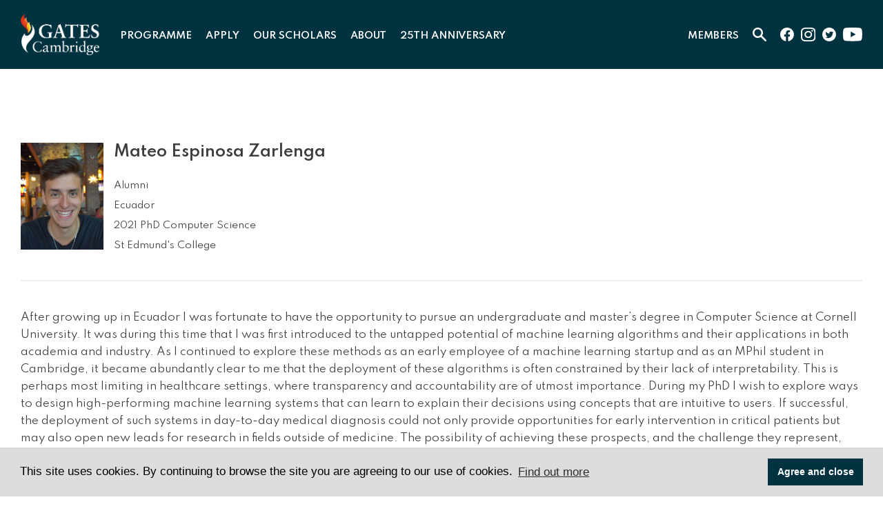

--- FILE ---
content_type: text/html; charset=UTF-8
request_url: https://www.gatescambridge.org/biography/18457/
body_size: 11046
content:
<!DOCTYPE html>
<html lang="EN">

<head>

	<title>Biography | Gates Cambridge</title>

	<meta http-equiv="X-UA-Compatible" content="IE=edge" />
	<meta http-equiv="Content-Type" content="text/html; charset=utf-8" />
	<meta name="apple-mobile-web-app-title" content="Gates Cambridge">
	<meta name="viewport" content="width=device-width, initial-scale=1.0">
	<meta name="google-site-verification" content="fkOoKooiGXfkZ6Zylu_EEedxx9nwbyJPKVy7JbQaBok" />

	
		<!-- All in One SEO 4.9.3 - aioseo.com -->
	<meta name="robots" content="max-image-preview:large" />
	<link rel="canonical" href="https://www.gatescambridge.org/biography/" />
	<meta name="generator" content="All in One SEO (AIOSEO) 4.9.3" />
		<meta property="og:locale" content="en_US" />
		<meta property="og:site_name" content="Gates Cambridge -" />
		<meta property="og:type" content="article" />
		<meta property="og:title" content="Biography | Gates Cambridge" />
		<meta property="og:url" content="https://www.gatescambridge.org/biography/" />
		<meta property="article:published_time" content="2020-06-25T08:50:09+00:00" />
		<meta property="article:modified_time" content="2024-05-15T14:29:30+00:00" />
		<meta name="twitter:card" content="summary" />
		<meta name="twitter:title" content="Biography | Gates Cambridge" />
		<script type="application/ld+json" class="aioseo-schema">
			{"@context":"https:\/\/schema.org","@graph":[{"@type":"BreadcrumbList","@id":"https:\/\/www.gatescambridge.org\/biography\/#breadcrumblist","itemListElement":[{"@type":"ListItem","@id":"https:\/\/www.gatescambridge.org#listItem","position":1,"name":"Home","item":"https:\/\/www.gatescambridge.org","nextItem":{"@type":"ListItem","@id":"https:\/\/www.gatescambridge.org\/biography\/#listItem","name":"Biography"}},{"@type":"ListItem","@id":"https:\/\/www.gatescambridge.org\/biography\/#listItem","position":2,"name":"Biography","previousItem":{"@type":"ListItem","@id":"https:\/\/www.gatescambridge.org#listItem","name":"Home"}}]},{"@type":"Organization","@id":"https:\/\/www.gatescambridge.org\/#organization","name":"Gates Cambridge","url":"https:\/\/www.gatescambridge.org\/"},{"@type":"WebPage","@id":"https:\/\/www.gatescambridge.org\/biography\/#webpage","url":"https:\/\/www.gatescambridge.org\/biography\/","name":"Biography | Gates Cambridge","inLanguage":"en-US","isPartOf":{"@id":"https:\/\/www.gatescambridge.org\/#website"},"breadcrumb":{"@id":"https:\/\/www.gatescambridge.org\/biography\/#breadcrumblist"},"datePublished":"2020-06-25T08:50:58+01:00","dateModified":"2024-05-15T14:29:30+01:00"},{"@type":"WebSite","@id":"https:\/\/www.gatescambridge.org\/#website","url":"https:\/\/www.gatescambridge.org\/","name":"Gates Cambridge","inLanguage":"en-US","publisher":{"@id":"https:\/\/www.gatescambridge.org\/#organization"}}]}
		</script>
		<!-- All in One SEO -->

<link rel='dns-prefetch' href='//maps.googleapis.com' />
<link rel='dns-prefetch' href='//www.googletagmanager.com' />
<link rel='dns-prefetch' href='//fonts.googleapis.com' />
<link rel="alternate" type="text/calendar" title="Gates Cambridge &raquo; iCal Feed" href="https://www.gatescambridge.org/events/?ical=1" />
<link rel="alternate" title="oEmbed (JSON)" type="application/json+oembed" href="https://www.gatescambridge.org/wp-json/oembed/1.0/embed?url=https%3A%2F%2Fwww.gatescambridge.org%2Fbiography%2F" />
<link rel="alternate" title="oEmbed (XML)" type="text/xml+oembed" href="https://www.gatescambridge.org/wp-json/oembed/1.0/embed?url=https%3A%2F%2Fwww.gatescambridge.org%2Fbiography%2F&#038;format=xml" />
<style id='wp-img-auto-sizes-contain-inline-css' type='text/css'>
img:is([sizes=auto i],[sizes^="auto," i]){contain-intrinsic-size:3000px 1500px}
/*# sourceURL=wp-img-auto-sizes-contain-inline-css */
</style>
<link rel='stylesheet' id='options_style-css' href='https://www.gatescambridge.org/wp-content/plugins/shorthand-connect/includes/../css/options.css?ver=1.3' type='text/css' media='all' />
<link rel='stylesheet' id='wp-block-library-css' href='https://www.gatescambridge.org/wp-includes/css/dist/block-library/style.min.css?ver=7f32f6eded037ee9649f25801129ae34' type='text/css' media='all' />
<style id='global-styles-inline-css' type='text/css'>
:root{--wp--preset--aspect-ratio--square: 1;--wp--preset--aspect-ratio--4-3: 4/3;--wp--preset--aspect-ratio--3-4: 3/4;--wp--preset--aspect-ratio--3-2: 3/2;--wp--preset--aspect-ratio--2-3: 2/3;--wp--preset--aspect-ratio--16-9: 16/9;--wp--preset--aspect-ratio--9-16: 9/16;--wp--preset--color--black: #000000;--wp--preset--color--cyan-bluish-gray: #abb8c3;--wp--preset--color--white: #ffffff;--wp--preset--color--pale-pink: #f78da7;--wp--preset--color--vivid-red: #cf2e2e;--wp--preset--color--luminous-vivid-orange: #ff6900;--wp--preset--color--luminous-vivid-amber: #fcb900;--wp--preset--color--light-green-cyan: #7bdcb5;--wp--preset--color--vivid-green-cyan: #00d084;--wp--preset--color--pale-cyan-blue: #8ed1fc;--wp--preset--color--vivid-cyan-blue: #0693e3;--wp--preset--color--vivid-purple: #9b51e0;--wp--preset--gradient--vivid-cyan-blue-to-vivid-purple: linear-gradient(135deg,rgb(6,147,227) 0%,rgb(155,81,224) 100%);--wp--preset--gradient--light-green-cyan-to-vivid-green-cyan: linear-gradient(135deg,rgb(122,220,180) 0%,rgb(0,208,130) 100%);--wp--preset--gradient--luminous-vivid-amber-to-luminous-vivid-orange: linear-gradient(135deg,rgb(252,185,0) 0%,rgb(255,105,0) 100%);--wp--preset--gradient--luminous-vivid-orange-to-vivid-red: linear-gradient(135deg,rgb(255,105,0) 0%,rgb(207,46,46) 100%);--wp--preset--gradient--very-light-gray-to-cyan-bluish-gray: linear-gradient(135deg,rgb(238,238,238) 0%,rgb(169,184,195) 100%);--wp--preset--gradient--cool-to-warm-spectrum: linear-gradient(135deg,rgb(74,234,220) 0%,rgb(151,120,209) 20%,rgb(207,42,186) 40%,rgb(238,44,130) 60%,rgb(251,105,98) 80%,rgb(254,248,76) 100%);--wp--preset--gradient--blush-light-purple: linear-gradient(135deg,rgb(255,206,236) 0%,rgb(152,150,240) 100%);--wp--preset--gradient--blush-bordeaux: linear-gradient(135deg,rgb(254,205,165) 0%,rgb(254,45,45) 50%,rgb(107,0,62) 100%);--wp--preset--gradient--luminous-dusk: linear-gradient(135deg,rgb(255,203,112) 0%,rgb(199,81,192) 50%,rgb(65,88,208) 100%);--wp--preset--gradient--pale-ocean: linear-gradient(135deg,rgb(255,245,203) 0%,rgb(182,227,212) 50%,rgb(51,167,181) 100%);--wp--preset--gradient--electric-grass: linear-gradient(135deg,rgb(202,248,128) 0%,rgb(113,206,126) 100%);--wp--preset--gradient--midnight: linear-gradient(135deg,rgb(2,3,129) 0%,rgb(40,116,252) 100%);--wp--preset--font-size--small: 13px;--wp--preset--font-size--medium: 20px;--wp--preset--font-size--large: 36px;--wp--preset--font-size--x-large: 42px;--wp--preset--spacing--20: 0.44rem;--wp--preset--spacing--30: 0.67rem;--wp--preset--spacing--40: 1rem;--wp--preset--spacing--50: 1.5rem;--wp--preset--spacing--60: 2.25rem;--wp--preset--spacing--70: 3.38rem;--wp--preset--spacing--80: 5.06rem;--wp--preset--shadow--natural: 6px 6px 9px rgba(0, 0, 0, 0.2);--wp--preset--shadow--deep: 12px 12px 50px rgba(0, 0, 0, 0.4);--wp--preset--shadow--sharp: 6px 6px 0px rgba(0, 0, 0, 0.2);--wp--preset--shadow--outlined: 6px 6px 0px -3px rgb(255, 255, 255), 6px 6px rgb(0, 0, 0);--wp--preset--shadow--crisp: 6px 6px 0px rgb(0, 0, 0);}:where(.is-layout-flex){gap: 0.5em;}:where(.is-layout-grid){gap: 0.5em;}body .is-layout-flex{display: flex;}.is-layout-flex{flex-wrap: wrap;align-items: center;}.is-layout-flex > :is(*, div){margin: 0;}body .is-layout-grid{display: grid;}.is-layout-grid > :is(*, div){margin: 0;}:where(.wp-block-columns.is-layout-flex){gap: 2em;}:where(.wp-block-columns.is-layout-grid){gap: 2em;}:where(.wp-block-post-template.is-layout-flex){gap: 1.25em;}:where(.wp-block-post-template.is-layout-grid){gap: 1.25em;}.has-black-color{color: var(--wp--preset--color--black) !important;}.has-cyan-bluish-gray-color{color: var(--wp--preset--color--cyan-bluish-gray) !important;}.has-white-color{color: var(--wp--preset--color--white) !important;}.has-pale-pink-color{color: var(--wp--preset--color--pale-pink) !important;}.has-vivid-red-color{color: var(--wp--preset--color--vivid-red) !important;}.has-luminous-vivid-orange-color{color: var(--wp--preset--color--luminous-vivid-orange) !important;}.has-luminous-vivid-amber-color{color: var(--wp--preset--color--luminous-vivid-amber) !important;}.has-light-green-cyan-color{color: var(--wp--preset--color--light-green-cyan) !important;}.has-vivid-green-cyan-color{color: var(--wp--preset--color--vivid-green-cyan) !important;}.has-pale-cyan-blue-color{color: var(--wp--preset--color--pale-cyan-blue) !important;}.has-vivid-cyan-blue-color{color: var(--wp--preset--color--vivid-cyan-blue) !important;}.has-vivid-purple-color{color: var(--wp--preset--color--vivid-purple) !important;}.has-black-background-color{background-color: var(--wp--preset--color--black) !important;}.has-cyan-bluish-gray-background-color{background-color: var(--wp--preset--color--cyan-bluish-gray) !important;}.has-white-background-color{background-color: var(--wp--preset--color--white) !important;}.has-pale-pink-background-color{background-color: var(--wp--preset--color--pale-pink) !important;}.has-vivid-red-background-color{background-color: var(--wp--preset--color--vivid-red) !important;}.has-luminous-vivid-orange-background-color{background-color: var(--wp--preset--color--luminous-vivid-orange) !important;}.has-luminous-vivid-amber-background-color{background-color: var(--wp--preset--color--luminous-vivid-amber) !important;}.has-light-green-cyan-background-color{background-color: var(--wp--preset--color--light-green-cyan) !important;}.has-vivid-green-cyan-background-color{background-color: var(--wp--preset--color--vivid-green-cyan) !important;}.has-pale-cyan-blue-background-color{background-color: var(--wp--preset--color--pale-cyan-blue) !important;}.has-vivid-cyan-blue-background-color{background-color: var(--wp--preset--color--vivid-cyan-blue) !important;}.has-vivid-purple-background-color{background-color: var(--wp--preset--color--vivid-purple) !important;}.has-black-border-color{border-color: var(--wp--preset--color--black) !important;}.has-cyan-bluish-gray-border-color{border-color: var(--wp--preset--color--cyan-bluish-gray) !important;}.has-white-border-color{border-color: var(--wp--preset--color--white) !important;}.has-pale-pink-border-color{border-color: var(--wp--preset--color--pale-pink) !important;}.has-vivid-red-border-color{border-color: var(--wp--preset--color--vivid-red) !important;}.has-luminous-vivid-orange-border-color{border-color: var(--wp--preset--color--luminous-vivid-orange) !important;}.has-luminous-vivid-amber-border-color{border-color: var(--wp--preset--color--luminous-vivid-amber) !important;}.has-light-green-cyan-border-color{border-color: var(--wp--preset--color--light-green-cyan) !important;}.has-vivid-green-cyan-border-color{border-color: var(--wp--preset--color--vivid-green-cyan) !important;}.has-pale-cyan-blue-border-color{border-color: var(--wp--preset--color--pale-cyan-blue) !important;}.has-vivid-cyan-blue-border-color{border-color: var(--wp--preset--color--vivid-cyan-blue) !important;}.has-vivid-purple-border-color{border-color: var(--wp--preset--color--vivid-purple) !important;}.has-vivid-cyan-blue-to-vivid-purple-gradient-background{background: var(--wp--preset--gradient--vivid-cyan-blue-to-vivid-purple) !important;}.has-light-green-cyan-to-vivid-green-cyan-gradient-background{background: var(--wp--preset--gradient--light-green-cyan-to-vivid-green-cyan) !important;}.has-luminous-vivid-amber-to-luminous-vivid-orange-gradient-background{background: var(--wp--preset--gradient--luminous-vivid-amber-to-luminous-vivid-orange) !important;}.has-luminous-vivid-orange-to-vivid-red-gradient-background{background: var(--wp--preset--gradient--luminous-vivid-orange-to-vivid-red) !important;}.has-very-light-gray-to-cyan-bluish-gray-gradient-background{background: var(--wp--preset--gradient--very-light-gray-to-cyan-bluish-gray) !important;}.has-cool-to-warm-spectrum-gradient-background{background: var(--wp--preset--gradient--cool-to-warm-spectrum) !important;}.has-blush-light-purple-gradient-background{background: var(--wp--preset--gradient--blush-light-purple) !important;}.has-blush-bordeaux-gradient-background{background: var(--wp--preset--gradient--blush-bordeaux) !important;}.has-luminous-dusk-gradient-background{background: var(--wp--preset--gradient--luminous-dusk) !important;}.has-pale-ocean-gradient-background{background: var(--wp--preset--gradient--pale-ocean) !important;}.has-electric-grass-gradient-background{background: var(--wp--preset--gradient--electric-grass) !important;}.has-midnight-gradient-background{background: var(--wp--preset--gradient--midnight) !important;}.has-small-font-size{font-size: var(--wp--preset--font-size--small) !important;}.has-medium-font-size{font-size: var(--wp--preset--font-size--medium) !important;}.has-large-font-size{font-size: var(--wp--preset--font-size--large) !important;}.has-x-large-font-size{font-size: var(--wp--preset--font-size--x-large) !important;}
/*# sourceURL=global-styles-inline-css */
</style>

<style id='classic-theme-styles-inline-css' type='text/css'>
/*! This file is auto-generated */
.wp-block-button__link{color:#fff;background-color:#32373c;border-radius:9999px;box-shadow:none;text-decoration:none;padding:calc(.667em + 2px) calc(1.333em + 2px);font-size:1.125em}.wp-block-file__button{background:#32373c;color:#fff;text-decoration:none}
/*# sourceURL=/wp-includes/css/classic-themes.min.css */
</style>
<link rel='stylesheet' id='video_popup_main_style-css' href='https://www.gatescambridge.org/wp-content/plugins/video-popup/assets/css/videoPopup.css?ver=2.0.3' type='text/css' media='all' />
<link rel='stylesheet' id='wordpress-file-upload-style-css' href='https://www.gatescambridge.org/wp-content/plugins/wp-file-upload/css/wordpress_file_upload_style.css?ver=7f32f6eded037ee9649f25801129ae34' type='text/css' media='all' />
<link rel='stylesheet' id='wordpress-file-upload-style-safe-css' href='https://www.gatescambridge.org/wp-content/plugins/wp-file-upload/css/wordpress_file_upload_style_safe.css?ver=7f32f6eded037ee9649f25801129ae34' type='text/css' media='all' />
<link rel='stylesheet' id='wordpress-file-upload-adminbar-style-css' href='https://www.gatescambridge.org/wp-content/plugins/wp-file-upload/css/wordpress_file_upload_adminbarstyle.css?ver=7f32f6eded037ee9649f25801129ae34' type='text/css' media='all' />
<link rel='stylesheet' id='jquery-ui-css-css' href='https://www.gatescambridge.org/wp-content/plugins/wp-file-upload/vendor/jquery/jquery-ui.min.css?ver=7f32f6eded037ee9649f25801129ae34' type='text/css' media='all' />
<link rel='stylesheet' id='jquery-ui-timepicker-addon-css-css' href='https://www.gatescambridge.org/wp-content/plugins/wp-file-upload/vendor/jquery/jquery-ui-timepicker-addon.min.css?ver=7f32f6eded037ee9649f25801129ae34' type='text/css' media='all' />
<link rel='stylesheet' id='cs-styles-css' href='https://www.gatescambridge.org/wp-content/themes/gatescambridge/static/min/css/styles.min.css?ver=1.0' type='text/css' media='all' />
<link rel='stylesheet' id='cs-fonts-css' href='//fonts.googleapis.com/css?family=Playfair+Display%7CSpartan%3A400%2C600&#038;display=swap&#038;ver=1.0' type='text/css' media='all' />
<script type="text/javascript" id="video_popup_main_modal-js-extra">
/* <![CDATA[ */
var theVideoPopupGeneralOptions = {"wrap_close":"false","no_cookie":"false","debug":"0"};
//# sourceURL=video_popup_main_modal-js-extra
/* ]]> */
</script>
<script type="text/javascript" src="https://www.gatescambridge.org/wp-content/plugins/video-popup/assets/js/videoPopup.js?ver=2.0.3" id="video_popup_main_modal-js"></script>
<script type="text/javascript" src="https://www.gatescambridge.org/wp-content/plugins/wp-file-upload/js/wordpress_file_upload_functions.js?ver=7f32f6eded037ee9649f25801129ae34" id="wordpress_file_upload_script-js"></script>
<script type="text/javascript" src="https://www.gatescambridge.org/wp-includes/js/jquery/jquery.min.js?ver=3.7.1" id="jquery-core-js"></script>
<script type="text/javascript" src="https://www.gatescambridge.org/wp-includes/js/jquery/jquery-migrate.min.js?ver=3.4.1" id="jquery-migrate-js"></script>
<script type="text/javascript" src="https://www.gatescambridge.org/wp-includes/js/jquery/ui/core.min.js?ver=1.13.3" id="jquery-ui-core-js"></script>
<script type="text/javascript" src="https://www.gatescambridge.org/wp-includes/js/jquery/ui/datepicker.min.js?ver=1.13.3" id="jquery-ui-datepicker-js"></script>
<script type="text/javascript" id="jquery-ui-datepicker-js-after">
/* <![CDATA[ */
jQuery(function(jQuery){jQuery.datepicker.setDefaults({"closeText":"Close","currentText":"Today","monthNames":["January","February","March","April","May","June","July","August","September","October","November","December"],"monthNamesShort":["Jan","Feb","Mar","Apr","May","Jun","Jul","Aug","Sep","Oct","Nov","Dec"],"nextText":"Next","prevText":"Previous","dayNames":["Sunday","Monday","Tuesday","Wednesday","Thursday","Friday","Saturday"],"dayNamesShort":["Sun","Mon","Tue","Wed","Thu","Fri","Sat"],"dayNamesMin":["S","M","T","W","T","F","S"],"dateFormat":"MM d, yy","firstDay":1,"isRTL":false});});
//# sourceURL=jquery-ui-datepicker-js-after
/* ]]> */
</script>
<script type="text/javascript" src="https://www.gatescambridge.org/wp-content/plugins/wp-file-upload/vendor/jquery/jquery-ui-timepicker-addon.min.js?ver=7f32f6eded037ee9649f25801129ae34" id="jquery-ui-timepicker-addon-js-js"></script>

<!-- Google tag (gtag.js) snippet added by Site Kit -->
<!-- Google Analytics snippet added by Site Kit -->
<script type="text/javascript" src="https://www.googletagmanager.com/gtag/js?id=GT-NB9ZG2GR" id="google_gtagjs-js" async></script>
<script type="text/javascript" id="google_gtagjs-js-after">
/* <![CDATA[ */
window.dataLayer = window.dataLayer || [];function gtag(){dataLayer.push(arguments);}
gtag("set","linker",{"domains":["www.gatescambridge.org"]});
gtag("js", new Date());
gtag("set", "developer_id.dZTNiMT", true);
gtag("config", "GT-NB9ZG2GR");
 window._googlesitekit = window._googlesitekit || {}; window._googlesitekit.throttledEvents = []; window._googlesitekit.gtagEvent = (name, data) => { var key = JSON.stringify( { name, data } ); if ( !! window._googlesitekit.throttledEvents[ key ] ) { return; } window._googlesitekit.throttledEvents[ key ] = true; setTimeout( () => { delete window._googlesitekit.throttledEvents[ key ]; }, 5 ); gtag( "event", name, { ...data, event_source: "site-kit" } ); }; 
//# sourceURL=google_gtagjs-js-after
/* ]]> */
</script>
<link rel="https://api.w.org/" href="https://www.gatescambridge.org/wp-json/" /><link rel="alternate" title="JSON" type="application/json" href="https://www.gatescambridge.org/wp-json/wp/v2/pages/4040" /><meta name="generator" content="Site Kit by Google 1.170.0" /><meta name="tec-api-version" content="v1"><meta name="tec-api-origin" content="https://www.gatescambridge.org"><link rel="alternate" href="https://www.gatescambridge.org/wp-json/tribe/events/v1/" />		<!-- Facebook Open Graph -->
		<meta property="og:locale" content="en_US" />
		<meta property="og:type" content="article" />
		<meta property="og:title" content="Biography | Gates Cambridge" />
		<meta property="og:description" content="" />
		<meta property="og:url" content="https://www.gatescambridge.org/biography/" />
		<meta property="og:site_name" content="Gates Cambridge" />
		<meta property="og:image" content="https://www.gatescambridge.org/wp-content/themes/gatescambridge/static/min/img/placeholders/featured-post.jpg" />

		<!-- Twitter Card -->
		<meta name="twitter:card" content="summary_large_image" />
		<meta name="twitter:site" content="@Gates_Cambridge" />
		<meta name="twitter:creator" value="@Gates_Cambridge" />
		<meta name="twitter:url" content="https://www.gatescambridge.org/biography/" />
		<meta name="twitter:title" content="Biography" />
		<meta name="twitter:description" content="" />
		<meta name="twitter:image" content="https://www.gatescambridge.org/wp-content/themes/gatescambridge/static/min/img/placeholders/featured-post.jpg" />
		<meta name="google-site-verification" content="4LwPn2vYrGQ8u2-SgvaBW4K9_PFkcg1sRoAPONSIbuo">		<style type="text/css" id="wp-custom-css">
			/* Force date label to show on mobile */
.post-meta label,
.entry-meta label,
label {
    display: inline !important;
    visibility: visible !important;
    opacity: 1 !important;
}		</style>
		
	<link rel="shortcut icon" href="https://www.gatescambridge.org/wp-content/themes/gatescambridge/static/min/img/favicon.png" />

   <!-- Cookie Message (https://cookieconsent.insites.com/download/) -->
    <link rel="stylesheet" type="text/css" href="//cdnjs.cloudflare.com/ajax/libs/cookieconsent2/3.1.0/cookieconsent.min.css" />
    <script src="//cdnjs.cloudflare.com/ajax/libs/cookieconsent2/3.1.0/cookieconsent.min.js"></script>
    <script>
    window.addEventListener("load", function(){
    window.cookieconsent.initialise({
      "palette": {
        "popup": {
          "background": "#dddddd",
          "text": "#000000"
        },
        "button": {
          "background": "#013240",
          "text": "#ffffff"
        }
      },
      "content": {
        "message": "This site uses cookies. By continuing to browse the site you are agreeing to our use of cookies.",
        "dismiss": "Agree and close",
        "link": "Find out more",
        "href": "/privacy-cookies/"
      }
    })});
    </script>
    <!-- End Cookie Message (https://cookieconsent.insites.com/download/) -->


			<!-- Global site tag (gtag.js) - Google Analytics -->
		<script async src="https://www.googletagmanager.com/gtag/js?id=UA-18058175-1"></script>
		<script>
		  window.dataLayer = window.dataLayer || [];
		  function gtag(){dataLayer.push(arguments);}
		  gtag('js', new Date());

		  gtag('config', 'UA-18058175-1');
		</script>
	
<body class="wp-singular page-template page-template-template-biography page-template-template-biography-php page page-id-4040 wp-theme-gatescambridge tribe-no-js">

<div class="site">

	<section class="header">
		<div class="header-inner">
			<div class="header-logo">
				<a href="/"><img src="https://www.gatescambridge.org/wp-content/uploads/2023/08/GC-logo-positive_font_update_WHITE_OUT.png" alt="Gates Cambridge"></a>
			</div>
			<div class="header-navigation">
				<ul id="primary" class="header-dropdowns"><li id="menu-item-13" class="menu-item menu-item-type-post_type menu-item-object-page menu-item-has-children menu-item-13"><a href="https://www.gatescambridge.org/programme/">Programme</a>
<ul class="sub-menu">
	<li id="menu-item-20" class="menu-item menu-item-type-post_type menu-item-object-page menu-item-20"><a href="https://www.gatescambridge.org/programme/the-scholarship/">The scholarship</a></li>
	<li id="menu-item-21" class="menu-item menu-item-type-post_type menu-item-object-page menu-item-21"><a href="https://www.gatescambridge.org/programme/the-experience/">The experience</a></li>
	<li id="menu-item-22" class="menu-item menu-item-type-post_type menu-item-object-page menu-item-22"><a href="https://www.gatescambridge.org/programme/the-university/">The University</a></li>
</ul>
</li>
<li id="menu-item-14" class="menu-item menu-item-type-post_type menu-item-object-page menu-item-has-children menu-item-14"><a href="https://www.gatescambridge.org/apply/">Apply</a>
<ul class="sub-menu">
	<li id="menu-item-28" class="menu-item menu-item-type-post_type menu-item-object-page menu-item-28"><a href="https://www.gatescambridge.org/apply/eligibility/">Eligibility</a></li>
	<li id="menu-item-29" class="menu-item menu-item-type-post_type menu-item-object-page menu-item-29"><a href="https://www.gatescambridge.org/apply/criteria/">Criteria</a></li>
	<li id="menu-item-30" class="menu-item menu-item-type-post_type menu-item-object-page menu-item-30"><a href="https://www.gatescambridge.org/apply/timeline/">Timeline</a></li>
	<li id="menu-item-31" class="menu-item menu-item-type-post_type menu-item-object-page menu-item-31"><a href="https://www.gatescambridge.org/apply/how-to-apply/">How to apply</a></li>
	<li id="menu-item-32" class="menu-item menu-item-type-post_type menu-item-object-page menu-item-32"><a href="https://www.gatescambridge.org/apply/how-we-select/">How we select</a></li>
	<li id="menu-item-7748" class="menu-item menu-item-type-post_type menu-item-object-page menu-item-7748"><a href="https://www.gatescambridge.org/apply/frequently-asked-questions/">Frequently Asked Questions</a></li>
</ul>
</li>
<li id="menu-item-15" class="menu-item menu-item-type-post_type menu-item-object-page menu-item-has-children menu-item-15"><a href="https://www.gatescambridge.org/our-scholars/">Our Scholars</a>
<ul class="sub-menu">
	<li id="menu-item-39" class="menu-item menu-item-type-post_type menu-item-object-page menu-item-39"><a href="https://www.gatescambridge.org/our-scholars/directory/">Directory</a></li>
	<li id="menu-item-40" class="menu-item menu-item-type-post_type menu-item-object-page menu-item-40"><a href="https://www.gatescambridge.org/our-scholars/news/">News</a></li>
	<li id="menu-item-41" class="menu-item menu-item-type-post_type menu-item-object-page menu-item-41"><a href="https://www.gatescambridge.org/our-scholars/films/">Films</a></li>
	<li id="menu-item-42" class="menu-item menu-item-type-post_type menu-item-object-page menu-item-42"><a href="https://www.gatescambridge.org/our-scholars/magazines/">Magazines</a></li>
</ul>
</li>
<li id="menu-item-16" class="menu-item menu-item-type-post_type menu-item-object-page menu-item-has-children menu-item-16"><a href="https://www.gatescambridge.org/about/">About</a>
<ul class="sub-menu">
	<li id="menu-item-54" class="menu-item menu-item-type-post_type menu-item-object-page menu-item-54"><a href="https://www.gatescambridge.org/about/the-trust/">The Trust</a></li>
	<li id="menu-item-58" class="menu-item menu-item-type-post_type menu-item-object-page menu-item-58"><a href="https://www.gatescambridge.org/about/people/">People</a></li>
	<li id="menu-item-60" class="menu-item menu-item-type-post_type menu-item-object-page menu-item-60"><a href="https://www.gatescambridge.org/about/contact/">Contact</a></li>
</ul>
</li>
<li id="menu-item-6738" class="menu-item menu-item-type-post_type menu-item-object-page menu-item-has-children menu-item-6738"><a href="https://www.gatescambridge.org/25th/">25th Anniversary</a>
<ul class="sub-menu">
	<li id="menu-item-6966" class="menu-item menu-item-type-post_type menu-item-object-page menu-item-6966"><a href="https://www.gatescambridge.org/25th/gates-cambridge-25th-anniversary-an-overview/">Gates Cambridge 25th anniversary overview</a></li>
	<li id="menu-item-6969" class="menu-item menu-item-type-post_type menu-item-object-page menu-item-6969"><a href="https://www.gatescambridge.org/25th/impact-prize-2025/">The Impact Prize 2025</a></li>
</ul>
</li>
</ul>			</div>
			<div class="header-links">
				<div class="header-members">
					<ul class="header-dropdowns">
						<li class="menu-item-has-children">
							<a href="#">Members</a>
							<ul>
								<li><a href="/current-scholars">Current Scholars</a></li>
								<li><a href="/alumni">Alumni</a></li>
							</ul>
						</li>
					</ul>
				</div>
				<div class="header-search">
					<ul class="header-dropdowns">
						<li class="menu-item-has-children">
							<a href="#"><img src="https://www.gatescambridge.org/wp-content/themes/gatescambridge/static/min/img/search.svg" alt="Site Search"></a>
							<ul>
								<li>
									<form role="search" method="get" id="searchform" class="searchform" action="/">
										<div class="searchform-wrapper">
											<div><input type="text" value="" name="s" id="s" placeholder="Site Search" autocomplete="off"></div>
											<div><button>Search</button></div>
										</div>
									</form>
								</li>
							</ul>
						</li>
					</ul>
				</div>
				<ul class="header-social">
					<li><a href="https://www.facebook.com/gatescambridge" target="_blank"><img src="https://www.gatescambridge.org/wp-content/themes/gatescambridge/static/min/img/social/facebook.svg" alt="facebook"></a></li>					<li><a href="https://www.instagram.com/gatescambridge.scholars/" target="_blank"><img src="https://www.gatescambridge.org/wp-content/themes/gatescambridge/static/min/img/social/instagram.svg" alt="Instagram"></a></li>					<li><a href="https://twitter.com/Gates_Cambridge" target="_blank"><img src="https://www.gatescambridge.org/wp-content/themes/gatescambridge/static/min/img/social/twitter.svg" alt="Twitter"></a></li>					<li><a href="https://www.youtube.com/user/GatesCambridge" target="_blank"><img src="https://www.gatescambridge.org/wp-content/themes/gatescambridge/static/min/img/social/youtube.svg" alt="YouTube"></a></li>				</ul>
			</div>
			<div class="header-mobile">
				<div class="dropdowntrigger js-dropdowntrigger">
					<div class="header-search">
						<ul class="header-dropdowns">
							<li class="menu-item-has-children">
								<a href="#"><img src="https://www.gatescambridge.org/wp-content/themes/gatescambridge/static/min/img/search.svg" alt="Site Search"></a>
							</li>
						</ul>
					</div>
					<div class="dropdowntrigger-inner">
						<span></span>
						<span></span>
						<span></span>
					</div>
				</div>
			</div>
		</div>
	</section>
	<section class="mobile-search">
		<form role="search" method="get" id="searchform" class="searchform" action="/">
			<div class="searchform-wrapper">
				<div><input type="text" value="" name="s" id="s" placeholder="Site Search" autocomplete="off"></div>
				<div><button>Search</button></div>
			</div>
		</form>
	</section>

	
		
<section class="hero hero--noimage " >
	<div class="hero-inner">
		<div class="hero-content">
			<h1>Biography</h1>
														</div>
	</div>
	</section>



<section class="pagetools">
	<div class="pagetools-inner">
		<div class="pagetools-wrapper">
			<div class="pagetools-breadcrumb">
				<ul><li><a href="/">Home</a></li><li class="last"><a href="https://www.gatescambridge.org/biography/">Biography</a></li></ul>			</div>
			<div class="pagetools-tools">
				<ul>
					<li><a href="javascript: print();">Print</a></li>
					<li>Share</li>
					<li class="pagetools-toolsicon"><a href="https://twitter.com/intent/tweet?url=https://www.gatescambridge.org/biography/18457/&text=Biography"><img src="https://www.gatescambridge.org/wp-content/themes/gatescambridge/static/min/img/social/twitter-black.svg" alt="Twitter"></a></li>
					<li class="pagetools-toolsicon"><a href="https://www.facebook.com/sharer/sharer.php?u=https://www.gatescambridge.org/biography/18457/"><img src="https://www.gatescambridge.org/wp-content/themes/gatescambridge/static/min/img/social/facebook-black.svg" alt="Facebook"></a></li>
				</ul>
			</div>
		</div>
	</div>
</section>

		
<article class="pagebuilder">

	
	<p>&nbsp;</p>
</article>

		<article class="pagebuilder">
			<section class="contentBlock section--white" id="contentBlock-biography">
				<div class="contentBlock-inner">
										<div class="contentBlock-content contentArea">
						<div class="peoplepopup" id="people-2362">

	<button data-fancybox-close="" class="fancybox-close-small" title="Close"><svg viewBox="0 0 32 32"><path d="M10,10 L22,22 M22,10 L10,22"></path></svg></button>

	<div class="peoplepopup-header">
		<div class="peoplepopup-image">
			<img src="https://civi.gatescambridge.org/sites/www.gatescambridge.org/files/civicrm/persist/contribute/images/B96D6C68-1036-45B5-9275-67B1108DCDD5.jpeg" alt="Mateo Espinosa Zarlenga">
		</div>
		<div class="peoplepopup-details">
			<h3>Mateo Espinosa Zarlenga</h3>
			<ul>
				
	<li class="membership-type">Alumni</li>
		<li class="countries">Ecuador</li>
	<li class="extended-scholarships">2021 PhD Computer Science</li>
	<li class="college">St Edmund's College</li>
				</ul>
		</div>
	</div>
	<div class="peoplepopup-biography">
		<p>After growing up in Ecuador I was fortunate to have the opportunity to pursue an undergraduate and master’s degree in Computer Science at Cornell University. It was during this time that I was first introduced to the untapped potential of machine learning algorithms and their applications in both academia and industry. As I continued to explore these methods as an early employee of a machine learning startup and as an MPhil student in Cambridge, it became abundantly clear to me that the deployment of these algorithms is often constrained by their lack of interpretability. This is perhaps most limiting in healthcare settings, where transparency and accountability are of utmost importance. During my PhD I wish to explore ways to design high-performing machine learning systems that can learn to explain their decisions using concepts that are intuitive to users. If successful, the deployment of such systems in day-to-day medical diagnosis could not only provide opportunities for early intervention in critical patients but may also open new leads for research in fields outside of medicine. The possibility of achieving these prospects, and the challenge they represent, make this research something I am incredibly excited to pursue.</p>
		<h3>Previous Education</h3><p>University of Cambridge Advanced Computer Science 2021<br />Cornell University Computer Science 2017</p>
		<h3>Links</h3><p><a href="https://www.linkedin.com/in/mateoespinosa/" target="_blank">https://www.linkedin.com/in/mateoespinosa</a><br /><a href="https://mateoespinosa.github.io/" target="_blank">https://mateoespinosa.github.io</a></p>
	</div>
</div>
					</div>
				</div>
			</section>
		</article>

	

		<div class="footer">
			<div class="footer-inner">
				<div class="footer-content">

					<div class="footer-logo">
						<p><a href="https://www.cam.ac.uk/" target="_blank"><img src="https://www.gatescambridge.org/wp-content/themes/gatescambridge/static/min/img/university-of-cambridge.svg" alt="University of Cambridge"></a></p>
					</div>

					<div class="footer-columns">
												<div class="footer-column">
							<h6><a href="https://www.gatescambridge.org/programme/">Programme</a></h6>
							<ul>
																	<li><a href="https://www.gatescambridge.org/programme/the-scholarship/">The scholarship</a></li>
																	<li><a href="https://www.gatescambridge.org/programme/the-experience/">The experience</a></li>
																	<li><a href="https://www.gatescambridge.org/programme/the-university/">The University</a></li>
															</ul>
						</div>
											<div class="footer-column">
							<h6><a href="https://www.gatescambridge.org/apply/">Apply</a></h6>
							<ul>
																	<li><a href="https://www.gatescambridge.org/apply/eligibility/">Eligibility</a></li>
																	<li><a href="https://www.gatescambridge.org/apply/criteria/">Criteria</a></li>
																	<li><a href="https://www.gatescambridge.org/apply/timeline/">Timeline</a></li>
																	<li><a href="https://www.gatescambridge.org/apply/how-to-apply/">How to apply</a></li>
																	<li><a href="https://www.gatescambridge.org/apply/how-we-select/">How we select</a></li>
																	<li><a href="https://www.gatescambridge.org/apply/frequently-asked-questions/">Frequently Asked Questions</a></li>
															</ul>
						</div>
											<div class="footer-column">
							<h6><a href="https://www.gatescambridge.org/our-scholars/">Our Scholars</a></h6>
							<ul>
																	<li><a href="https://www.gatescambridge.org/our-scholars/yearbooks/">Yearbooks</a></li>
																	<li><a href="https://www.gatescambridge.org/our-scholars/directory/">Directory</a></li>
																	<li><a href="https://www.gatescambridge.org/our-scholars/news/">News</a></li>
																	<li><a href="https://www.gatescambridge.org/our-scholars/films/">Films and other media</a></li>
																	<li><a href="https://www.gatescambridge.org/our-scholars/magazines/">Publications</a></li>
															</ul>
						</div>
											<div class="footer-column">
							<h6><a href="https://www.gatescambridge.org/about/">About</a></h6>
							<ul>
																	<li><a href="https://www.gatescambridge.org/about/the-trust/">The Trust</a></li>
																	<li><a href="https://www.gatescambridge.org/about/people/">People</a></li>
																	<li><a href="https://www.gatescambridge.org/about/contact/">Contact</a></li>
															</ul>
						</div>
										</div>

					<div class="footer-copyright">
						<p>&copy; 2026 Gates Cambridge Trust</p>
						<p>
							 
							 
							 
						</p>
					</div>

					<ul id="legal" class="footer-legal"><li id="menu-item-8" class="menu-item menu-item-type-post_type menu-item-object-page menu-item-privacy-policy menu-item-8"><a rel="privacy-policy" href="https://www.gatescambridge.org/privacy-cookies/">Privacy and cookies</a></li>
<li id="menu-item-248" class="menu-item menu-item-type-post_type menu-item-object-page menu-item-248"><a href="https://www.gatescambridge.org/data-protection/">Data Protection</a></li>
<li id="menu-item-4698" class="menu-item menu-item-type-custom menu-item-object-custom menu-item-4698"><a href="https://www.governanceandcompliance.admin.cam.ac.uk/governance-and-strategy/anti-slavery-and-anti-trafficking">Modern Slavery Statement</a></li>
<li id="menu-item-249" class="menu-item menu-item-type-post_type menu-item-object-page menu-item-249"><a href="https://www.gatescambridge.org/disclaimer/">Disclaimer</a></li>
<li id="menu-item-95" class="menu-item menu-item-type-custom menu-item-object-custom menu-item-95"><a href="https://www.chameleonstudios.co.uk">Web Design by Chameleon Studios</a></li>
</ul>
				</div>
			</div>
		</div>
	</div>

	
<div class="mobilenavigation-underlay"></div>
<nav class="mobilenavigation">
	<ul id="primary" class="mobilenavigation-list"><li class="menu-item menu-item-type-post_type menu-item-object-page menu-item-has-children menu-item-13"><a href="https://www.gatescambridge.org/programme/">Programme</a>
<ul class="sub-menu">
	<li class="menu-item menu-item-type-post_type menu-item-object-page menu-item-20"><a href="https://www.gatescambridge.org/programme/the-scholarship/">The scholarship</a></li>
	<li class="menu-item menu-item-type-post_type menu-item-object-page menu-item-21"><a href="https://www.gatescambridge.org/programme/the-experience/">The experience</a></li>
	<li class="menu-item menu-item-type-post_type menu-item-object-page menu-item-22"><a href="https://www.gatescambridge.org/programme/the-university/">The University</a></li>
</ul>
</li>
<li class="menu-item menu-item-type-post_type menu-item-object-page menu-item-has-children menu-item-14"><a href="https://www.gatescambridge.org/apply/">Apply</a>
<ul class="sub-menu">
	<li class="menu-item menu-item-type-post_type menu-item-object-page menu-item-28"><a href="https://www.gatescambridge.org/apply/eligibility/">Eligibility</a></li>
	<li class="menu-item menu-item-type-post_type menu-item-object-page menu-item-29"><a href="https://www.gatescambridge.org/apply/criteria/">Criteria</a></li>
	<li class="menu-item menu-item-type-post_type menu-item-object-page menu-item-30"><a href="https://www.gatescambridge.org/apply/timeline/">Timeline</a></li>
	<li class="menu-item menu-item-type-post_type menu-item-object-page menu-item-31"><a href="https://www.gatescambridge.org/apply/how-to-apply/">How to apply</a></li>
	<li class="menu-item menu-item-type-post_type menu-item-object-page menu-item-32"><a href="https://www.gatescambridge.org/apply/how-we-select/">How we select</a></li>
	<li class="menu-item menu-item-type-post_type menu-item-object-page menu-item-7748"><a href="https://www.gatescambridge.org/apply/frequently-asked-questions/">Frequently Asked Questions</a></li>
</ul>
</li>
<li class="menu-item menu-item-type-post_type menu-item-object-page menu-item-has-children menu-item-15"><a href="https://www.gatescambridge.org/our-scholars/">Our Scholars</a>
<ul class="sub-menu">
	<li class="menu-item menu-item-type-post_type menu-item-object-page menu-item-39"><a href="https://www.gatescambridge.org/our-scholars/directory/">Directory</a></li>
	<li class="menu-item menu-item-type-post_type menu-item-object-page menu-item-40"><a href="https://www.gatescambridge.org/our-scholars/news/">News</a></li>
	<li class="menu-item menu-item-type-post_type menu-item-object-page menu-item-41"><a href="https://www.gatescambridge.org/our-scholars/films/">Films</a></li>
	<li class="menu-item menu-item-type-post_type menu-item-object-page menu-item-42"><a href="https://www.gatescambridge.org/our-scholars/magazines/">Magazines</a></li>
</ul>
</li>
<li class="menu-item menu-item-type-post_type menu-item-object-page menu-item-has-children menu-item-16"><a href="https://www.gatescambridge.org/about/">About</a>
<ul class="sub-menu">
	<li class="menu-item menu-item-type-post_type menu-item-object-page menu-item-54"><a href="https://www.gatescambridge.org/about/the-trust/">The Trust</a></li>
	<li class="menu-item menu-item-type-post_type menu-item-object-page menu-item-58"><a href="https://www.gatescambridge.org/about/people/">People</a></li>
	<li class="menu-item menu-item-type-post_type menu-item-object-page menu-item-60"><a href="https://www.gatescambridge.org/about/contact/">Contact</a></li>
</ul>
</li>
<li class="menu-item menu-item-type-post_type menu-item-object-page menu-item-has-children menu-item-6738"><a href="https://www.gatescambridge.org/25th/">25th Anniversary</a>
<ul class="sub-menu">
	<li class="menu-item menu-item-type-post_type menu-item-object-page menu-item-6966"><a href="https://www.gatescambridge.org/25th/gates-cambridge-25th-anniversary-an-overview/">Gates Cambridge 25th anniversary overview</a></li>
	<li class="menu-item menu-item-type-post_type menu-item-object-page menu-item-6969"><a href="https://www.gatescambridge.org/25th/impact-prize-2025/">The Impact Prize 2025</a></li>
</ul>
</li>
</ul>

	<ul class="mobilenavigation-list">
		<li class="menu-item-has-children">
			<a href="#">Members</a>
			<ul>
				<li><a href="/current-scholars">Current Scholars</a></li>
				<li><a href="/alumni">Alumni</a></li>
			</ul>
		</li>
	</ul>

	<div class="mobilenavigation-details">
		<ul class="mobilenavigation-social">
			<li><a href="https://www.facebook.com/gatescambridge" target="_blank"><img src="https://www.gatescambridge.org/wp-content/themes/gatescambridge/static/min/img/social/facebook.svg" alt="facebook"></a></li>			<li><a href="https://www.instagram.com/gatescambridge.scholars/" target="_blank"><img src="https://www.gatescambridge.org/wp-content/themes/gatescambridge/static/min/img/social/instagram.svg" alt="Instagram"></a></li>			<li><a href="https://twitter.com/Gates_Cambridge" target="_blank"><img src="https://www.gatescambridge.org/wp-content/themes/gatescambridge/static/min/img/social/twitter.svg" alt="Twitter"></a></li>			<li><a href="https://www.youtube.com/user/GatesCambridge" target="_blank"><img src="https://www.gatescambridge.org/wp-content/themes/gatescambridge/static/min/img/social/youtube.svg" alt="YouTube"></a></li>		</ul>
	</div>
</nav>
	<script type="speculationrules">
{"prefetch":[{"source":"document","where":{"and":[{"href_matches":"/*"},{"not":{"href_matches":["/wp-*.php","/wp-admin/*","/wp-content/uploads/*","/wp-content/*","/wp-content/plugins/*","/wp-content/themes/gatescambridge/*","/*\\?(.+)"]}},{"not":{"selector_matches":"a[rel~=\"nofollow\"]"}},{"not":{"selector_matches":".no-prefetch, .no-prefetch a"}}]},"eagerness":"conservative"}]}
</script>
		<script>
		( function ( body ) {
			'use strict';
			body.className = body.className.replace( /\btribe-no-js\b/, 'tribe-js' );
		} )( document.body );
		</script>
		<script> /* <![CDATA[ */var tribe_l10n_datatables = {"aria":{"sort_ascending":": activate to sort column ascending","sort_descending":": activate to sort column descending"},"length_menu":"Show _MENU_ entries","empty_table":"No data available in table","info":"Showing _START_ to _END_ of _TOTAL_ entries","info_empty":"Showing 0 to 0 of 0 entries","info_filtered":"(filtered from _MAX_ total entries)","zero_records":"No matching records found","search":"Search:","all_selected_text":"All items on this page were selected. ","select_all_link":"Select all pages","clear_selection":"Clear Selection.","pagination":{"all":"All","next":"Next","previous":"Previous"},"select":{"rows":{"0":"","_":": Selected %d rows","1":": Selected 1 row"}},"datepicker":{"dayNames":["Sunday","Monday","Tuesday","Wednesday","Thursday","Friday","Saturday"],"dayNamesShort":["Sun","Mon","Tue","Wed","Thu","Fri","Sat"],"dayNamesMin":["S","M","T","W","T","F","S"],"monthNames":["January","February","March","April","May","June","July","August","September","October","November","December"],"monthNamesShort":["January","February","March","April","May","June","July","August","September","October","November","December"],"monthNamesMin":["Jan","Feb","Mar","Apr","May","Jun","Jul","Aug","Sep","Oct","Nov","Dec"],"nextText":"Next","prevText":"Prev","currentText":"Today","closeText":"Done","today":"Today","clear":"Clear"}};/* ]]> */ </script><script type="text/javascript" src="https://www.gatescambridge.org/wp-content/plugins/the-events-calendar/common/build/js/user-agent.js?ver=da75d0bdea6dde3898df" id="tec-user-agent-js"></script>
<script type="text/javascript" src="https://www.gatescambridge.org/wp-includes/js/jquery/ui/mouse.min.js?ver=1.13.3" id="jquery-ui-mouse-js"></script>
<script type="text/javascript" src="https://www.gatescambridge.org/wp-includes/js/jquery/ui/slider.min.js?ver=1.13.3" id="jquery-ui-slider-js"></script>
<script type="text/javascript" src="https://www.gatescambridge.org/wp-content/themes/gatescambridge/static/min/js/third-party.min.js?ver=1.0" id="cs-third-party-js"></script>
<script type="text/javascript" src="https://www.gatescambridge.org/wp-content/themes/gatescambridge/static/min/js/core.min.js?ver=1.0" id="cs-core-js"></script>
<script type="text/javascript" src="https://maps.googleapis.com/maps/api/js?key=AIzaSyC14vwNswfdrFOEKUAAI8jVSrEbjgrhsDg&amp;callback=initMap&amp;ver=1.0" id="google-maps-js"></script>
<script type="text/javascript" src="https://www.gatescambridge.org/wp-content/plugins/google-site-kit/dist/assets/js/googlesitekit-events-provider-wpforms-ed443a3a3d45126a22ce.js" id="googlesitekit-events-provider-wpforms-js" defer></script>

</body>
</html>

--- FILE ---
content_type: image/svg+xml
request_url: https://www.gatescambridge.org/wp-content/themes/gatescambridge/static/min/img/social/instagram.svg
body_size: 4769
content:
<?xml version="1.0" encoding="UTF-8"?>
<svg width="62px" height="60px" viewBox="0 0 62 60" version="1.1" xmlns="http://www.w3.org/2000/svg" xmlns:xlink="http://www.w3.org/1999/xlink">
    <!-- Generator: Sketch 57.1 (83088) - https://sketch.com -->
    <title>instagram</title>
    <desc>Created with Sketch.</desc>
    <g id="Page-1" stroke="none" stroke-width="1" fill="none" fill-rule="evenodd">
        <g id="instagram" fill-rule="nonzero">
            <path d="M30.9999385,0 C22.5807824,0 21.5252193,0.0345347 18.2187396,0.18053314 C14.919028,0.32629341 12.6656505,0.83335814 10.693699,1.57502069 C8.65517496,2.34169113 6.92637955,3.36749093 5.20299856,5.03527898 C3.47961757,6.70306704 2.41962445,8.37609483 1.62739833,10.34886 C0.86101369,12.2572002 0.33704681,14.4378881 0.18642786,17.6311575 C0.03556281,20.8308574 -7.10542736e-15,21.8524892 -7.10542736e-15,30.0000595 C-7.10542736e-15,38.1476299 0.03556281,39.1692616 0.18642786,42.3689616 C0.33704681,45.5622309 0.86101369,47.742919 1.62739833,49.6512591 C2.41962445,51.6239051 3.47961757,53.297052 5.20299856,54.9648401 C6.92637955,56.6326282 8.65517496,57.658428 10.693699,58.4250984 C12.6656505,59.166761 14.919028,59.6738257 18.2187396,59.8195859 C21.5252193,59.9655844 22.5807824,60 30.9999385,60 C39.4190946,60 40.4747807,59.9655844 43.7811372,59.8195859 C47.0808489,59.6738257 49.3342266,59.166761 51.306178,58.4250984 C53.3447019,57.658428 55.0734973,56.6326282 56.7968784,54.9648401 C58.5202594,53.297052 59.5802526,51.6240241 60.3724787,49.6512591 C61.1388634,47.742919 61.6628302,45.5622309 61.813449,42.3689616 C61.9643142,39.1692616 62,38.1476299 62,30.0000595 C62,21.8524892 61.9643142,20.8308574 61.813449,17.6311575 C61.6628302,14.4378881 61.1388634,12.2572002 60.3724787,10.34886 C59.5802526,8.37609483 58.5202594,6.70306704 56.7968784,5.03527898 C55.0734973,3.36749093 53.3447019,2.34169113 51.306178,1.57502069 C49.3342266,0.83335814 47.0808489,0.32629341 43.7811372,0.18053314 C40.4747807,0.0345347 39.4190946,0 30.9999385,0 Z" id="Path" fill="#FFFFFF"></path>
            <path d="M30.9999385,5.40551484 C39.2773354,5.40551484 40.2577124,5.43600063 43.5265372,5.5803319 C46.5490066,5.71382639 48.1904331,6.20255198 49.2829126,6.6132768 C50.7297897,7.15749612 51.7625879,7.80770123 52.8473149,8.85743716 C53.932042,9.90717309 54.6039207,10.9066551 55.1661575,12.3068587 C55.5906962,13.364097 56.0957126,14.9525743 56.2336571,17.8774256 C56.3827993,21.0409236 56.4143013,21.9896753 56.4143013,30.0000595 C56.4143013,38.0104437 56.3827993,38.9591955 56.2336571,42.1225744 C56.0957126,45.0475448 55.5906962,46.6360221 55.1661575,47.6932603 C54.6039207,49.0934639 53.932042,50.092946 52.8473149,51.1426819 C51.7625879,52.1924177 50.7297897,52.842623 49.2829126,53.3867231 C48.1904331,53.797567 46.5490066,54.2862928 43.5265372,54.4197872 C40.2582045,54.5641184 39.2778278,54.5946042 30.9999385,54.5946042 C22.7220492,54.5946042 21.7416725,54.5641184 18.4733398,54.4197872 C15.4508704,54.2862928 13.8094438,53.797567 12.7170873,53.3867231 C11.2700872,52.842623 10.2372891,52.1924177 9.15256201,51.1426819 C8.06783489,50.092946 7.39595627,49.0934639 6.83371936,47.6932603 C6.40918069,46.6360221 5.90416421,45.0475448 5.76621991,42.1226934 C5.6170776,38.9591955 5.58557562,38.0104437 5.58557562,30.0000595 C5.58557562,21.9896753 5.6170776,21.0409236 5.76621991,17.8775447 C5.90416421,14.9525743 6.40918069,13.364097 6.83371936,12.3068587 C7.39595627,10.9066551 8.06783489,9.90717309 9.15256201,8.85743716 C10.2372891,7.80770123 11.2700872,7.15749612 12.7170873,6.6132768 C13.8094438,6.20255198 15.4508704,5.71382639 18.4732168,5.5803319 C21.7421647,5.43600063 22.7225414,5.40551484 30.9999385,5.40551484 Z" id="Path" fill="#013240"></path>
            <path d="M30.9999385,14.5946043 C22.2081728,14.5946043 15.080968,21.4918992 15.080968,30.0000595 C15.080968,38.5082198 22.2081728,45.4055149 30.9999385,45.4055149 C39.7917041,45.4055149 46.9189091,38.5082198 46.9189091,30.0000595 C46.9189091,21.4918992 39.7917041,14.5946043 30.9999385,14.5946043 Z" id="Path" fill="#FFFFFF"></path>
            <path d="M30.9999385,40.0001191 C25.293031,40.0001191 20.6665436,35.5228732 20.6665436,30.0000595 C20.6665436,24.4772459 25.293031,20 30.9999385,20 C36.7068459,20 41.3333334,24.4772459 41.3333334,30.0000595 C41.3333334,35.5228732 36.7068459,40.0001191 30.9999385,40.0001191 Z" id="Path" fill="#013240"></path>
            <path d="M51.267785,13.9859599 C51.267785,15.9742061 49.6023625,17.5860242 47.5478414,17.5860242 C45.4933203,17.5860242 43.8277751,15.9742061 43.8277751,13.9859599 C43.8277751,11.9977136 45.4933203,10.3860146 47.5478414,10.3860146 C49.6023625,10.3860146 51.267785,11.9977136 51.267785,13.9859599 Z" id="Path" fill="#FFFFFF"></path>
        </g>
    </g>
</svg>

--- FILE ---
content_type: application/javascript
request_url: https://www.gatescambridge.org/wp-content/themes/gatescambridge/static/min/js/core.min.js?ver=1.0
body_size: 5130
content:
var Core={},Core=function(){var e={};return e.stickyHeader=function(){var t=0;$(window).scroll(function(){var e;1013<$(window).width()&&(e=$(this).scrollTop(),t<e?($(".header").removeClass("header--stuck"),$("body").removeClass("header--stuck")):($(".header").addClass("header--stuck"),$("body").addClass("header--stuck")),0==$(window).scrollTop()&&($(".header").removeClass("header--stuck"),$("body").removeClass("header--stuck")),t=e)})},e.resizeEmbeds=function(){$(".contentArea").length&&$(".contentArea").fitVids()},e.sliderCarousel=function(){$(".slider-carousel").length&&$(".slider-carousel").owlCarousel({loop:!1,margin:0,items:1,nav:!1,dots:!0,autoHeight:!0,autoHeightClass:"owl-height"})},e.sectionFilter=function(){$(document).on("click","#js-sectionheader",function(e){e.preventDefault(),e.stopPropagation(),$(".sectionheader-filter ul").addClass("active")}),$(document).on("click touchend",".sectionheader-filter",function(e){e.stopPropagation()}),$(document).on("click touchend",function(){$(".sectionheader-filter ul").removeClass("active")})},e.advancedSearch=function(){$(document).on("click","#js-advancedsearch",function(e){e.preventDefault(),e.stopPropagation(),$(".advancedsearch").toggleClass("advancedsearch--active")}),$(document).on("click touchend",".header-mobile .header-search a",function(e){e.preventDefault(),e.stopPropagation(),console.log("clicked"),$(this).hasClass("active")?($("section.mobile-search").hide(),$(this).removeClass("active")):($("section.mobile-search").show(),$(this).addClass("active"))}),$(document).on("click touchend",".advancedsearch",function(e){e.stopPropagation()}),$(document).on("click touchend",function(){$(".advancedsearch").removeClass("advancedsearch--active")}),$(document).on("click touchend","button[type=reset]",function(e){e.preventDefault(),$(this).closest("form").find("input[type=text],select").val("")})},e.topNavigation=function(){$(document).on("click",".menu-item-has-children > a",function(e){e.preventDefault()})},e.showMobileNavigation=function(){$(document).on("click",".dropdowntrigger-inner",function(e){e.preventDefault(),$(this).hasClass("isActive")?($("html").css("overflow","auto"),$(".mobilenavigation").removeClass("isActive"),$(".mobilenavigation-underlay").removeClass("isActive"),$(this).removeClass("isActive")):($("html").css("overflow","hidden"),$(".mobilenavigation").addClass("isActive"),$(".mobilenavigation-underlay").addClass("isActive"),$(this).addClass("isActive"))}),$(document).on("click",".mobilenavigation-underlay",function(e){e.preventDefault(),$("html").css("overflow","auto"),$(".mobilenavigation").removeClass("isActive"),$(".mobilenavigation-underlay").removeClass("isActive"),$(".dropdowntrigger-inner").removeClass("isActive")})},e.statisticsAnimation=function(){$(".community-stats").viewportChecker({callbackFunction:function(e,t){setTimeout(function(){$(".countUp").each(function(e,t){var o={useEasing:!0,useGrouping:!0,separator:",",decimal:".",prefix:$(this).attr("data-prefix"),suffix:$(this).attr("data-suffix")},a=new CountUp(this,0,$(this).attr("data-number"),0,2.5,o);a.error||a.start()})},250)}})},e.scroller=function(e){$(".js-scroll").length&&(window.location.hash&&Core.scrollToElement(window.location.hash),$(document).on("click",".js-scroll",function(e){e.preventDefault(),Core.scrollToElement($(this).attr("href"))}))},e.scrollToElement=function(e){var t=$(e).offset().top-50;return $("html,body").animate({scrollTop:t},700),!1},e.gaTracking=function(){$('a[href$=".xlsx"],a[href$=".xls"],a[href$=".docx"],a[href$=".doc"],[href$=".pdf"]').each(function(){$(this).prop("target","_blank"),$(this).on("click touchstart",function(e){window.ga&&ga.loaded&&gtag("event","Click",{event_category:"Downloads",event_label:$(this).prop("href")})})}),$('a:not([href*=javascript]):not([href^="#"]):not([href^="/"]):not([href^="mailto:"]):not([href*="'+document.domain+'"])').each(function(e){$(this).prop("target","_blank"),$(this).on("click touchstart",function(e){window.ga&&ga.loaded&&gtag("event","Click",{event_category:"Outbound Links",event_label:$(this).prop("href")})})}),$('a[href^="mailto:"]').each(function(e){$(this).prop("target","_blank"),$(this).on("click touchstart",function(e){window.ga&&ga.loaded&&gtag("event","Click",{event_category:"Mailto",event_label:$(this).prop("href")})})})},e}(),$=jQuery.noConflict();function initMap(){var e,t,o,a;$("#map-canvas").length&&mapLatitude&&mapLongitude&&(t={center:e=new google.maps.LatLng(mapLatitude,mapLongitude),zoom:mapZoom,streetViewControl:!1,mapTypeId:google.maps.MapTypeId.ROADMAP,mapTypeControl:!1,draggable:!0,fullscreenControl:!1},o=document.getElementById("map-canvas"),a=new google.maps.Map(o,t),new google.maps.Marker({position:e,map:a,icon:"/wp-content/themes/gatescambridge/static/min/img/map-pointer.svg",animation:google.maps.Animation.DROP}))}jQuery(document).ready(function(e){Core.stickyHeader(),Core.sectionFilter(),Core.advancedSearch(),Core.topNavigation(),Core.sliderCarousel(),Core.showMobileNavigation(),Core.resizeEmbeds(),Core.statisticsAnimation(),Core.scroller(),Core.gaTracking()}),jQuery(window).load(function(e){});

--- FILE ---
content_type: image/svg+xml
request_url: https://www.gatescambridge.org/wp-content/themes/gatescambridge/static/min/img/search.svg
body_size: 1437
content:
<?xml version="1.0" encoding="UTF-8"?>
<svg width="39px" height="39px" viewBox="0 0 39 39" version="1.1" xmlns="http://www.w3.org/2000/svg" xmlns:xlink="http://www.w3.org/1999/xlink">
    <!-- Generator: Sketch 57.1 (83088) - https://sketch.com -->
    <title>search-white</title>
    <desc>Created with Sketch.</desc>
    <g id="Page-1" stroke="none" stroke-width="1" fill="none" fill-rule="evenodd">
        <g id="Icons" transform="translate(-353.000000, -241.000000)" fill="#FFFFFF" fill-rule="nonzero">
            <g id="search-white" transform="translate(353.000000, 241.000000)">
                <path d="M4.875,14.6181208 C4.875,9.24587083 9.24570833,4.8751625 14.6185,4.8751625 C19.99075,4.8751625 24.3609167,9.24587083 24.3609167,14.6181208 C24.3609167,19.9903708 19.99075,24.3610792 14.6185,24.3610792 C9.24570833,24.3610792 4.875,19.9903708 4.875,14.6181208 M38.1457917,34.6104958 L26.5682083,23.0323708 C28.2468333,20.6528292 29.2359167,17.7516625 29.2359167,14.6181208 C29.2359167,6.54457917 22.6915,0.0001625 14.6185,0.0001625 C6.5455,0.0001625 0,6.54457917 0,14.6181208 C0,22.6905792 6.5455,29.2360792 14.6185,29.2360792 C17.76775,29.2360792 20.6819167,28.2372458 23.0679583,26.5434542 L34.6395833,38.1161625 C35.70125,39.1772875 37.35875,39.2579958 38.3229167,38.2932875 C39.2870833,37.3291208 39.2074583,35.6716208 38.1457917,34.6104958" id="Fill-1"></path>
            </g>
        </g>
    </g>
</svg>